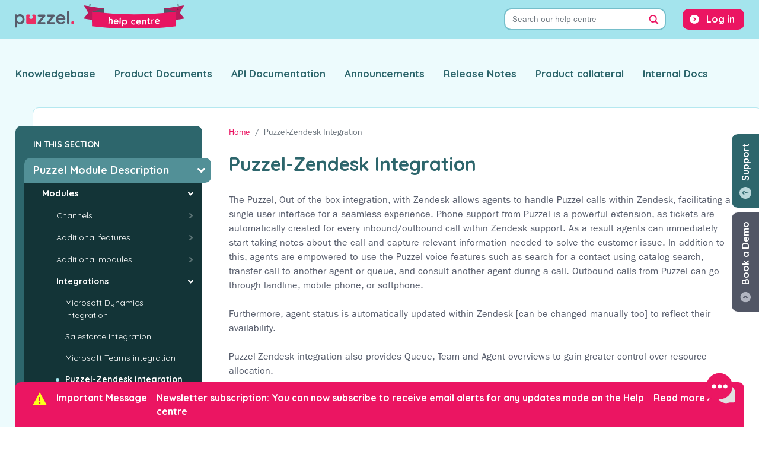

--- FILE ---
content_type: text/html; charset=UTF-8
request_url: https://help.puzzel.com/nl/node/2514
body_size: 10967
content:
<!DOCTYPE html>
<html lang="en" dir="ltr">
  <head>
    <meta charset="utf-8" />
<meta name="Generator" content="Drupal 10 (https://www.drupal.org)" />
<meta name="MobileOptimized" content="width" />
<meta name="HandheldFriendly" content="true" />
<meta name="viewport" content="width=device-width, initial-scale=1.0" />
<link rel="icon" href="/themes/custom/puzzel_docs/favicon.ico" type="image/vnd.microsoft.icon" />
<link rel="alternate" hreflang="en" href="https://help.puzzel.com/product-collateral/puzzel-module-description/modules/integrations/puzzel-zendesk-integration" />
<link rel="canonical" href="https://help.puzzel.com/product-collateral/puzzel-module-description/modules/integrations/puzzel-zendesk-integration" />
<link rel="shortlink" href="https://help.puzzel.com/node/2514" />
<link rel="prev" href="/nl/node/2320" />
<link rel="up" href="/nl/node/2301" />
<link rel="next" href="/nl/node/2064" />

    <title>Puzzel-Zendesk Integration | Puzzel Help Centre</title>
    <link rel="stylesheet" media="all" href="/sites/default/files/css/css_e1mQ-IltBGgQwxtbRabPJaEkLYq8iaLijYrkH71GICQ.css?delta=0&amp;language=en&amp;theme=puzzel_docs&amp;include=[base64]" />
<link rel="stylesheet" media="all" href="/sites/default/files/css/css_dZsZdjjgwte8a0dNFZPSzfvXJ3xBPqQJ9J5WNtYkJxA.css?delta=1&amp;language=en&amp;theme=puzzel_docs&amp;include=[base64]" />
<link rel="stylesheet" media="all" href="//fonts.googleapis.com/css2?family=Quicksand:wght@300;400;700&amp;display=swap" />
<link rel="stylesheet" media="all" href="//fast.fonts.net/cssapi/e751cc5f-bc04-4e55-a877-a984b8ca3508.css" />
<link rel="stylesheet" media="all" href="/sites/default/files/css/css_FFM6kZfeKW8UledCKR0QXtzm8SjJMxwYJGn4JWhQsTU.css?delta=4&amp;language=en&amp;theme=puzzel_docs&amp;include=[base64]" />

    

    <!-- Google Tag Manager -->
    <script>(function(w,d,s,l,i){w[l]=w[l]||[];w[l].push({'gtm.start':
          new Date().getTime(),event:'gtm.js'});var f=d.getElementsByTagName(s)[0],
        j=d.createElement(s),dl=l!='dataLayer'?'&l='+l:'';j.async=true;j.src=
        'https://www.googletagmanager.com/gtm.js?id='+i+dl;f.parentNode.insertBefore(j,f);
      })(window,document,'script','dataLayer','GTM-NTFGRVQ');</script>
    <!-- End Google Tag Manager -->
  </head>
  <body class="path-node page-node-type-documentation-page">
    <!-- Google Tag Manager (noscript) -->
    <noscript><iframe src="https://www.googletagmanager.com/ns.html?id=GTM-NTFGRVQ"
                      height="0" width="0" style="display:none;visibility:hidden"></iframe></noscript>
    <!-- End Google Tag Manager (noscript) -->

    <a id="top"></a>
        <a href="#main-content" class="visually-hidden focusable skip-link">
      Skip to main content
    </a>
    
      <div class="dialog-off-canvas-main-canvas" data-off-canvas-main-canvas>
    <div class="layout-container">

  <header role="banner" id="main-header">
    
  <div class="region region-header">

    <div class="container">

      <div class="row">
        <div id="block-puzzel-docs-branding" class="block block-system block-system-branding-block">
  
    
        <a href="/" rel="home" class="site-logo">
      <img src="/themes/custom/puzzel_docs/logo.svg" class="primary" alt="Puzzel">
      <img src="/themes/custom/puzzel_docs/assets/img/banner.svg" class="secondary" alt="Help Centre">
    </a>
  </div>
<div class="views-exposed-form bef-exposed-form block block-views block-views-exposed-filter-blocksearch-page-1" data-bef-auto-submit-full-form="" data-bef-auto-submit="" data-bef-auto-submit-delay="500" data-drupal-selector="views-exposed-form-search-page-1" id="block-searchform-main">
  
      <h2>Search</h2>
    
      <form action="/nl/search" method="get" id="views-exposed-form-search-page-1" accept-charset="UTF-8">
  <div class="form-inline clearfix">
  <div class="form-group js-form-item form-item js-form-type-search-api-autocomplete form-type-search-api-autocomplete js-form-item-search-terms form-item-search-terms">
      <label for="edit-search-terms">Search terms</label>
        <input placeholder="Search our help centre" data-bef-auto-submit-exclude="" data-drupal-selector="edit-search-terms" data-search-api-autocomplete-search="search" class="form-autocomplete form-text form-control" data-autocomplete-path="/nl/search_api_autocomplete/search?display=page_1&amp;&amp;filter=search_terms" type="text" id="edit-search-terms" name="search_terms" value="" size="30" maxlength="128" />

        </div>

<details class="bef--secondary js-form-wrapper form-wrapper" data-drupal-selector="edit-secondary" id="edit-secondary" open="open">    <summary role="button" aria-controls="edit-secondary" aria-expanded="true">Filter Results</summary><div class="details-wrapper">
    <div class="form-group js-form-item form-item js-form-type-select form-type-select js-form-item-type form-item-type">
      <label for="edit-type">Type</label>
        <select data-drupal-selector="edit-type" id="edit-type" name="type" class="form-select custom-select"><option value="All" selected="selected">- Any -</option><option value="1">Documentation</option><option value="2">Announcement</option><option value="3">Release Notes</option></select>
        </div>
<div class="form-group js-form-item form-item js-form-type-select form-type-select js-form-item-documentation-section form-item-documentation-section">
      <label for="edit-documentation-section">Section</label>
        <select data-drupal-selector="edit-documentation-section" id="edit-documentation-section" name="documentation_section" class="form-select custom-select"><option value="All" selected="selected">- Any -</option><option value="1">Product Documents</option><option value="2">Knowledgebase</option><option value="3">API Documentation</option><option value="5">Product Collateral</option></select>
        </div>
<div class="form-group js-form-item form-item js-form-type-select form-type-select js-form-item-langcode form-item-langcode">
      <label for="edit-langcode">Language</label>
        <select data-drupal-selector="edit-langcode" id="edit-langcode" name="langcode" class="form-select custom-select"><option value="All" selected="selected">- Any -</option><option value="1">English</option><option value="2">Danish</option><option value="3">Finnish</option><option value="4">Norwegian Bokmål</option><option value="5">Swedish</option><option value="6">Dutch</option></select>
        </div>
</div>
</details>
<div data-drupal-selector="edit-actions" class="form-actions js-form-wrapper form-wrapper" id="edit-actions--2"><input data-bef-auto-submit-click="" data-drupal-selector="edit-submit-search" type="submit" id="edit-submit-search" value="Search" class="button js-form-submit form-submit btn btn-primary" />
</div>

</div>

</form>

  </div>
<nav role="navigation" aria-labelledby="block-puzzel-docs-account-menu-menu" id="block-puzzel-docs-account-menu" class="block block-menu navigation menu--account">
            
  <h2 class="visually-hidden" id="block-puzzel-docs-account-menu-menu">User account menu</h2>
  

        
              <ul class="menu nav">
                    <li class="menu-item nav-item">
        <a href="/puzzel-login" class="nav-link" data-drupal-link-system-path="puzzel-login">Log in</a>
              </li>
          </ul>
  


  </nav>

      </div>

    </div>

  </div>



    
  <div class="region region-top-menu">

    <div class="container">

      <div class="row">
        <nav role="navigation" aria-labelledby="block-puzzel-docs-main-menu-menu" id="block-puzzel-docs-main-menu" class="block block-menu navigation menu--main">
            
  <h2 class="visually-hidden" id="block-puzzel-docs-main-menu-menu">Main navigation</h2>
  

        
              <ul class="menu nav">
                    <li class="menu-item nav-item">
        <a href="/knowledgebase" class="nav-link">Knowledgebase</a>
              </li>
                <li class="menu-item nav-item">
        <a href="/product-documents" class="nav-link">Product Documents</a>
              </li>
                <li class="menu-item nav-item">
        <a href="/api-documentation" class="nav-link">API Documentation</a>
              </li>
                <li class="menu-item nav-item">
        <a href="/announcements" class="nav-link">Announcements</a>
              </li>
                <li class="menu-item nav-item">
        <a href="/release-notes" class="nav-link">Release Notes</a>
              </li>
                <li class="menu-item nav-item">
        <a href="/product-collateral" class="nav-link">Product collateral</a>
              </li>
                <li class="menu-item nav-item">
        <a href="/internal-documentation" class="nav-link">Internal Docs</a>
              </li>
                  </ul>
  


  </nav>

      </div>

    </div>

  </div>


  </header>

  <main role="main">
    <a id="main-content" tabindex="-1"></a>
    <div class="layout-content">

      <div class="content-container">

        <div class="inner">

                      <aside id="sidebar" class="layout-sidebar" role="complementary">
                <div class="region region-sidebar">
    <div id="block-booknavigation" class="block block-book block-book-navigation">
  
      <h2>In this section</h2>
    
        <nav id="book-block-menu-1" class="book-block-menu" role="navigation" aria-label="Book outline for Product Documents">
    

  
              

  

  </nav>
  <nav id="book-block-menu-2" class="book-block-menu" role="navigation" aria-label="Book outline for Knowledgebase">
    

  
              

  

  </nav>
  <nav id="book-block-menu-3" class="book-block-menu" role="navigation" aria-label="Book outline for API Documentation">
    

  
              

  

  </nav>
  <nav id="book-block-menu-5" class="book-block-menu" role="navigation" aria-label="Book outline for Product Collateral">
    

  
                          <ul class="menu">
                            <li class="menu-item menu-item--expanded menu-item--active-trail">
          <span class="inner">
            <a href="/nl/node/1232" hreflang="nl">Puzzel Module Description</a>
                                                <ul class="menu">
                            <li class="menu-item menu-item--expanded menu-item--active-trail">
          <span class="inner">
            <a href="/nl/node/2061" hreflang="nl">Modules</a>
                                                <ul class="menu">
                            <li class="menu-item menu-item--collapsed">
          <span class="inner">
            <a href="/nl/node/2062" hreflang="nl">Channels</a>
                      </span>
        </li>
                      <li class="menu-item menu-item--collapsed">
          <span class="inner">
            <a href="/nl/node/2063" hreflang="nl">Additional features</a>
                      </span>
        </li>
                      <li class="menu-item menu-item--collapsed">
          <span class="inner">
            <a href="/nl/node/2065" hreflang="nl">Additional modules</a>
                      </span>
        </li>
                      <li class="menu-item menu-item--expanded menu-item--active-trail">
          <span class="inner">
            <a href="/nl/node/2301" hreflang="nl">Integrations</a>
                                                <ul class="menu">
                            <li class="menu-item">
          <span class="inner">
            <a href="/nl/node/2079" hreflang="nl">Microsoft Dynamics integration</a>
                      </span>
        </li>
                      <li class="menu-item">
          <span class="inner">
            <a href="/nl/node/2080" hreflang="nl">Salesforce Integration</a>
                      </span>
        </li>
                      <li class="menu-item">
          <span class="inner">
            <a href="/nl/node/2320" hreflang="nl">Microsoft Teams integration</a>
                      </span>
        </li>
                      <li class="menu-item--current menu-item menu-item--active-trail">
          <span class="inner">
            <a href="/nl/node/2514" hreflang="nl">Puzzel-Zendesk Integration</a>
                      </span>
        </li>
            </ul>
      
                      </span>
        </li>
                      <li class="menu-item">
          <span class="inner">
            <a href="/nl/node/2064" hreflang="nl">Numbers and connectivity</a>
                      </span>
        </li>
                      <li class="menu-item menu-item--collapsed">
          <span class="inner">
            <a href="/nl/node/2066" hreflang="nl">Training and Consultancy</a>
                      </span>
        </li>
                      <li class="menu-item">
          <span class="inner">
            <a href="/nl/node/2326" hreflang="nl">Puzzel Support</a>
                      </span>
        </li>
            </ul>
      
                      </span>
        </li>
            </ul>
      
                      </span>
        </li>
                      <li class="menu-item menu-item--collapsed">
          <span class="inner">
            <a href="/nl/node/2296" hreflang="nl">Puzzel Product Packages</a>
                      </span>
        </li>
                      <li class="menu-item menu-item--collapsed">
          <span class="inner">
            <a href="/nl/node/2317" hreflang="nl">White papers </a>
                      </span>
        </li>
            </ul>
      

  

  </nav>
  <nav id="book-block-menu-1203" class="book-block-menu" role="navigation" aria-label="Book outline for Puzzel Catalog Sync for Azure AD">
    

  
              

  

  </nav>
  <nav id="book-block-menu-3217" class="book-block-menu" role="navigation" aria-label="Book outline for Standard Traffic Rates Norway">
    

  
              

  

  </nav>
  <nav id="book-block-menu-3218" class="book-block-menu" role="navigation" aria-label="Book outline for Standard Traffic Rates Sweden ">
    

  
              

  

  </nav>
  <nav id="book-block-menu-3219" class="book-block-menu" role="navigation" aria-label="Book outline for Standard Traffic Rates Denmark">
    

  
              

  

  </nav>
  <nav id="book-block-menu-3220" class="book-block-menu" role="navigation" aria-label="Book outline for Standard Traffic Rates - United Kingdom">
    

  
              

  

  </nav>
  <nav id="book-block-menu-3221" class="book-block-menu" role="navigation" aria-label="Book outline for Standard Traffic Rates Netherlands">
    

  
              

  

  </nav>
  <nav id="book-block-menu-3222" class="book-block-menu" role="navigation" aria-label="Book outline for Standard Traffic Rates Finland">
    

  
              

  

  </nav>

  </div>

  </div>

            </aside>
          
                      <aside class="layout-bottom-bar">
              
  <div class="region region-bottom-bar">

    <div class="container">

      <div class="row">
        

  <div id="block-urgentannouncementbar" class="block block-block-content block-block-content820071d7-37b9-42b3-910b-8f75b9f84a79">
    <div class="inner">
      
              <h2>Important Message</h2>
            
              
            <div class="field field--name-field-announcement-bar-text field--type-string field--label-hidden field__item">Newsletter subscription: You can now subscribe to receive email alerts for any updates made on the Help centre</div>
      
        <a href="https://www.puzzel.com/help-center-newsletter-registration/" class="more">Read more &rsaquo;</a>
        <button type="button" class="close" aria-label="Close">
          <span aria-hidden="true">&times;</span>
        </button>
          </div>
  </div>


      </div>

    </div>

  </div>


            </aside>
          
                        <div class="region region-content">
    <div id="block-bookademobutton" class="block block-puzzel-docs-core block-puzzel-docs-core-book-a-demo">
  
    
      <a href="https://www.puzzel.com/uk/book-your-free-demo/?utm_source=Help%20Centre&utm_medium=Referral&utm_campaign=Help%20Centre&utm_content=Book%20a%20demo%20" target="_blank" class="floating-cta" id="book-a-demo">Book a Demo</a>

  </div>
<div id="block-supportbutton" class="block block-puzzel-docs-core block-puzzel-docs-core-support">
  
    
      <button class="floating-cta" id="support" data-toggle="modal" data-target="#support-modal">Support</button>

<div class="modal fade" id="support-modal" tabindex="-1" aria-labelledby="support-modal-title" aria-hidden="true">

  <div class="modal-dialog">

    <div class="modal-content">


      <div class="modal-header">
        <button type="button" class="close" data-dismiss="modal" aria-label="Close">
          <span aria-hidden="true">&times;</span>
        </button>
      </div>

      <div class="modal-body">

        <div class="container-fluid">

          <div class="row">

            <div class="support-intro">
              <h2 id="support-modal-title">Support</h2>
            </div>

          </div>

          <div class="row">

            <div class="support-options">
              <a href="/submit-a-ticket" class="btn btn-primary">Submit a ticket</a>
              <a href="https://puzzel.hub.puzzel.com/" target="_blank" class="btn btn-primary">Check the status of a ticket</a>
            </div>

          </div>

          <div class="row">
            <div id="status-box"></div>
          </div>

        </div>

      </div>


    </div>

  </div>

</div>

  </div>
<div class="status-messages-container">
  <div data-drupal-messages-fallback class="hidden"></div>
</div>
<div id="block-puzzel-docs-breadcrumbs" class="block block-system block-system-breadcrumb-block">
  
    
        <nav role="navigation" aria-labelledby="system-breadcrumb">
    <h2 id="system-breadcrumb" class="visually-hidden">Breadcrumb</h2>
    <ol class="breadcrumb">
          <li class="breadcrumb-item">
                  <a href="/nl">Home</a>
              </li>
          <li class="breadcrumb-item active">
                  Puzzel-Zendesk Integration
              </li>
        </ol>
  </nav>

  </div>
<div id="block-puzzel-docs-content" class="block block-system block-system-main-block">
  
    
      
<article data-history-node-id="2514" class="node node--type-documentation-page node--view-mode-full">


  
    <div class="node-content">
        <div class="layout layout--section-introduction">

          <div  class="layout__region layout__region--first">
        
      </div>
    
          <div  class="layout__region layout__region--second">
        <div class="block block-layout-builder block-field-blocknodedocumentation-pagetitle">
  
    
      <div class="field field--name-title field--type-string field--label-hidden content-title"><h1>Puzzel-Zendesk Integration</h1></div>

  </div>
<div class="language-switcher-language-url block block-language block-language-blocklanguage-content" role="navigation">
  
    
      

  </div>

      </div>
    
  </div>

        <div class="layout layout--onecol">
    <div  class="layout__region layout__region--content">
      <div class="block block-layout-builder block-extra-field-blocknodedocumentation-pagecontent-moderation-control">
  
    
      
  </div>
<div class="block block-layout-builder block-field-blocknodedocumentation-pagebody">
  
    
      
            <div class="clearfix text-formatted field field--name-body field--type-text-with-summary field--label-hidden field__item"><p>The Puzzel, Out of the box integration, with Zendesk allows agents to handle Puzzel calls within Zendesk, facilitating a single user interface for a seamless experience. Phone support from Puzzel is a powerful extension, as tickets are automatically created for every inbound/outbound call within Zendesk support. As a result agents can immediately start taking notes about the call and capture relevant information needed to solve the customer issue. In addition to this, agents are empowered to use the Puzzel voice features such as search for a contact using catalog search, transfer call to another agent or queue, and consult another agent during a call. Outbound calls from Puzzel can go through landline, mobile phone, or softphone.</p>

<p>Furthermore, agent status is automatically updated within Zendesk [can be changed manually too] to reflect their availability.</p>

<p>Puzzel-Zendesk integration also provides Queue, Team and Agent overviews to gain greater control over resource allocation.</p>

<p>Benefits of Puzzel-Zendesk integration include:</p>

<ul>
	<li>&nbsp;Out of the box integration without any fussy configurations needed</li>
	<li>&nbsp;Increased first time resolution rates and customer experience</li>
	<li>&nbsp;Better grip over resource allocation</li>
</ul>

<div class="note">Please note that the <strong>Puzzel by helphouse.io</strong> app is available for free on Zendesk marketplace. However, you will need to have:<br>
1)&nbsp; Zendesk Talk License<br>
2)&nbsp; Puzzel account that can be used to login within Zendesk</div>

<article class="align-center media media--type-document media--view-mode-default">
  
      
            <div class="field field--name-field-media-document field--type-file field--label-hidden field__item">
<span class="file file--mime-application-pdf file--application-pdf"> <a href="/system/files/2021-09/Zendesk%20integration.pdf" type="application/pdf">Zendesk integration.pdf</a></span>
</div>
      
  </article>


<p>&nbsp;</p>
</div>
      
  </div>

    </div>
  </div>

      
  <div class="layout layout--page-bottom">

          <div  class="layout__region layout__region--first">
                  <div class="block block-entity-print block-print-links">
  
    
      <div></div>

  </div>

              </div>
    
          <div  class="layout__region layout__region--second">
        <div class="block block-puzzel-docs-core block-puzzel-docs-core-back-to-top">
  
    
      <a href="#top">Back to Top</a>
  </div>

      </div>
    
  </div>


              

  <nav id="book-navigation-5" class="book-navigation book-navigation-article depth-5" role="navigation" aria-labelledby="book-label-5">

    
      <h2 class="visually-hidden" id="book-label-5">Book traversal links for Puzzel-Zendesk Integration</h2>
      <ul class="book-pager">
                  <li class="book-pager__item book-pager__item--previous">
            <a href="/nl/node/2320" rel="prev" title="Go to previous page"><b>‹</b> Previous article</a>
          </li>
                          <li class="book-pager__item book-pager__item--center">
            <a href="/nl/node/2301" title="Go to parent page">Return to section home</a>
          </li>
                          <li class="book-pager__item book-pager__item--next">
            <a href="/nl/node/2064" rel="next" title="Go to next page">Next article <b>›</b></a>
          </li>
              </ul>

    
  </nav>


          </div>

  

  
          <footer class="node-meta">
          <div class="layout layout--twocol-section layout--twocol-section--50-50">

          <div  class="layout__region layout__region--first">
        <div class="block block-layout-builder block-field-blocknodedocumentation-pagecreated">
  
      <h2>Published</h2>
    
      <span class="field field--name-created field--type-created field--label-hidden"><time datetime="2021-09-24T10:11:56+01:00" class="datetime">24/09/2021 - 10:11</time>
</span>

  </div>
<div class="block block-layout-builder block-field-blocknodedocumentation-pagechanged">
  
      <h2>Last updated</h2>
    
      
            <div class="field field--name-changed field--type-changed field--label-hidden field__item"><time datetime="2021-09-28T10:04:03+01:00" class="datetime">28/09/2021 - 10:04</time>
</div>
      
  </div>
<div class="block block-layout-builder block-extra-field-blocknodedocumentation-pagerate-article-vote">
  
    
      <div class="rate-widget thumbsupdown"><form class="node-documentation-page-2514-updown-article-vote-0 vote-form" id="rate-widget-base-form" data-drupal-selector="node-documentation-page-2514-updown-article-vote-0" action="/nl/node/2514" method="post" accept-charset="UTF-8">
  <table class="rating-table">
  <tr class="rating-table-tr">
    <td class="rating-table-td"><div class="thumbsupdown-rating-wrapper rate-enabled" can-edit="true"><div class="form-item js-form-item form-type-radio js-form-type-radio form-item-value js-form-item-value">
  <label class="form-item js-form-item form-type-radio js-form-type-radio form-item-value js-form-item-value rating-label thumbsupdown-rating-label thumbsupdown-rating-label-up"><input twig-suggestion="rating-input" class="rating-input thumbsupdown-rating-input form-radio custom-control-input" data-drupal-selector="edit-value-1" type="radio" id="edit-value-1" name="value" value="1" />

  </label>
      <div class="rating-option-result">2</div>
    </div>
<div class="form-item js-form-item form-type-radio js-form-type-radio form-item-value js-form-item-value">
  <label class="form-item js-form-item form-type-radio js-form-type-radio form-item-value js-form-item-value rating-label thumbsupdown-rating-label thumbsupdown-rating-label-down"><input twig-suggestion="rating-input" class="rating-input thumbsupdown-rating-input form-radio custom-control-input" data-drupal-selector="edit-value-1-2" type="radio" id="edit-value-1--2" name="value" value="-1" />

  </label>
      <div class="rating-option-result">-2</div>
    </div>
</div><input autocomplete="off" data-drupal-selector="form-kgqolepl4ddllg5yqiep2jo79wtjrmf4ga4ud5w10qe" type="hidden" name="form_build_id" value="form-kGqOLEpl4DdlLg5YqIep2Jo79wtjrMF4ga4Ud5W10QE" class="form-control" />
<input data-drupal-selector="edit-node-documentation-page-2514-updown-article-vote-0" type="hidden" name="form_id" value="node_documentation_page_2514_updown_article_vote_0" class="form-control" />
<input class="thumbsupdown-rating-submit button button--primary js-form-submit form-submit btn btn-primary" data-drupal-selector="edit-submit" data-disable-refocus="true" type="submit" id="edit-submit--2" name="op" value="Save" />
</td>
    </tr>
</table>
</form>
</div>

  </div>

      </div>
    
          <div  class="layout__region layout__region--second">
        <div class="block block-puzzel-docs-core block-puzzel-docs-core-newsletter-signup-prompt">
  
    
      <div class="inner">
  <h2>
    <a href="https://www.puzzel.com/help-center-newsletter-registration/" target="_blank">
      Stay in the loop!
    </a>
  </h2>

  <p>Sign up for email alerts to receive updates made in this section.</p>
</div>

  </div>

      </div>
    
  </div>

      </footer>
    
  

  
          <aside class="node-extra-container">
          <div class="layout layout--onecol">
    <div  class="layout__region layout__region--content">
      

  <div class="block block-layout-builder block-field-blocknodedocumentation-pagefield-article-comments">
    
        
          <section class="field field--name-field-article-comments field--type-comment field--label-above comment-wrapper">
      
    <h2 class="title">Comments</h2>
    
  
      <p>No comments have been posted on this article yet.</p>
  
  
</section>

      </div>


    </div>
  </div>

      </aside>
    
  
</article>

  </div>
<div class="views-element-container block block-views block-views-blockcontent-recent-block-1" id="block-views-block-content-recent-block-1">
  
      <h2>Recent documents</h2>
    
      <div><div class="view view-content-recent view-id-content_recent view-display-id-block_1 js-view-dom-id-765b63ccdf0f807cadc1cf78713c299539f02571a21ed880e023ff9932e2dffb"  id="">
  
    
      
      <div class="view-content">
      <div class="item-list">
  
  <ul>

          <li><div class="views-field views-field-title title"><span class="field-content"><a href="/nl/product-documents/user-guide/puzzel-contact-centre/puzzel-administration-portal/services/agent-assist-knowledgebase-management-system/postvak-in" hreflang="nl">Postvak IN</a></span></div></li>
          <li><div class="views-field views-field-title title"><span class="field-content"><a href="/nl/product-documents/user-guide/puzzel-contact-centre/puzzel-administration-portal/services/agent-assist-knowledgebase-management-system/articles-artikelen" hreflang="nl">Articles/ Artikelen</a></span></div></li>
          <li><div class="views-field views-field-title title"><span class="field-content"><a href="/nl/product-documents/user-guide/puzzel-contact-centre/puzzel-administration-portal/services/agent-assist-knowledgebase-management-system" hreflang="nl">Agent Assist Knowledgebase Management System</a></span></div></li>
          <li><div class="views-field views-field-title title"><span class="field-content"><a href="/nl/product-documents/user-guide/puzzel-contact-centre/puzzel-administration-portal/real-time/queue-overview/queue-details/over-terugbellen-in-wachtrij" hreflang="nl">Over terugbellen in wachtrij</a></span></div></li>
          <li><div class="views-field views-field-title title"><span class="field-content"><a href="/nl/product-documents/user-guide/puzzel-wfm/planneradmin-portal/scheduling-and-adherence/terugkerende-activiteiten-creeren" hreflang="nl">Terugkerende activiteiten creëren</a></span></div></li>
    
  </ul>

</div>

    </div>
  
          </div>
</div>

  </div>
<div class="views-element-container block block-views block-views-blockpopular-content-block-1" id="block-views-block-popular-content-block-1">
  
      <h2>Popular documents</h2>
    
      <div><div class="view view-popular-content view-id-popular_content view-display-id-block_1 js-view-dom-id-842523abbf113e90cd64d055c23e630b5b2b175e794ddb559af4ce3c89d5ebaf"  id="">
  
    
      
      <div class="view-content">
      <div class="item-list">
  
  <ul>

          <li><div class="views-field views-field-title title"><span class="field-content"><a href="/nl/product-documents/user-guide/puzzel-contact-center" hreflang="nl">Puzzel Contact Center</a></span></div></li>
          <li><div class="views-field views-field-title title"><span class="field-content"><a href="/nl/product-documents/user-guide/puzzel-contact-centre/puzzel-administratieportaal" hreflang="nl">Puzzel Administratieportaal</a></span></div></li>
          <li><div class="views-field views-field-title title"><span class="field-content"><a href="/nl/product-documents/user-guide/puzzel-contact-centre/puzzel-applicatie-voor-vertegenwoordigers" hreflang="nl">Puzzel Applicatie voor Vertegenwoordigers</a></span></div></li>
          <li><div class="views-field views-field-title title"><span class="field-content"><a href="/nl/product-documents/user-guide/puzzel-wfm" hreflang="nl">Puzzel WFM</a></span></div></li>
          <li><div class="views-field views-field-title title"><span class="field-content"><a href="/nl/product-documents/user-guide/puzzel-contact-centre/puzzel-administration-portal/services/chatinstellingen" hreflang="nl">Chatinstellingen</a></span></div></li>
    
  </ul>

</div>

    </div>
  
          </div>
</div>

  </div>

  </div>

          
                    
        </div>

      </div>

    </div>
  </main>

      <footer id="main-footer">
      
  <div class="region region-footer">

    <div class="container">

      <div class="row">
        <nav role="navigation" aria-labelledby="block-bottomnavigation1-menu" id="block-bottomnavigation1" class="block block-menu navigation menu--bottom-navigation-1">
      
  <h2 id="block-bottomnavigation1-menu">Help Centre</h2>
  

        
              <ul class="menu nav">
                    <li class="menu-item nav-item">
        <a href="/knowledgebase" class="nav-link" data-drupal-link-system-path="node/2">Knowledgebase</a>
              </li>
                <li class="menu-item nav-item">
        <a href="/product-documents" class="nav-link" data-drupal-link-system-path="node/1">Product Documents</a>
              </li>
                <li class="menu-item nav-item">
        <a href="/api-documentation" class="nav-link" data-drupal-link-system-path="node/3">API Documentation</a>
              </li>
                <li class="menu-item nav-item">
        <a href="/announcements" class="nav-link" data-drupal-link-system-path="announcements">Announcements</a>
              </li>
                <li class="menu-item nav-item">
        <a href="/release-notes" class="nav-link" data-drupal-link-system-path="release-notes">Release Notes</a>
              </li>
          </ul>
  


  </nav>
<nav role="navigation" aria-labelledby="block-bottomnavigation2-menu" id="block-bottomnavigation2" class="block block-menu navigation menu--bottom-navigation-2">
      
  <h2 id="block-bottomnavigation2-menu">Our Solutions</h2>
  

        
              <ul class="menu nav">
                    <li class="menu-item nav-item">
        <a href="https://www.puzzel.com/contact-centre-solution/#benefits" target="_blank" class="nav-link">Puzzel Contact Centre</a>
              </li>
                <li class="menu-item nav-item">
        <a href="https://www.puzzel.com/digital-engagement/" target="_blank" class="nav-link">Puzzel Digital Engagement</a>
              </li>
                <li class="menu-item nav-item">
        <a href="https://www.puzzel.com/contact-centre-solution/live-share/" target="_blank" class="nav-link">Puzzel Live Share</a>
              </li>
                <li class="menu-item nav-item">
        <a href="https://www.puzzel.com/puzzel-smart-chatbot/" target="_blank" class="nav-link">Puzzel Smart Chatbot</a>
              </li>
                <li class="menu-item nav-item">
        <a href="https://www.puzzel.com/workforce-management-solution/" target="_blank" class="nav-link">Puzzel Workforce Management</a>
              </li>
                <li class="menu-item nav-item">
        <a href="https://www.puzzel.com/sales-intelligence/" class="nav-link">Puzzel Sales Intelligence</a>
              </li>
          </ul>
  


  </nav>
<nav role="navigation" aria-labelledby="block-bottomnavigation3-menu" id="block-bottomnavigation3" class="block block-menu navigation menu--bottom-navigation-3">
      
  <h2 id="block-bottomnavigation3-menu">Neighbourhood</h2>
  

        
              <ul class="menu nav">
                    <li class="menu-item nav-item">
        <a href="https://www.puzzel.com/neighbourhood/media-insights/" target="_blank" class="nav-link">Media and insights</a>
              </li>
                <li class="menu-item nav-item">
        <a href="https://academy.puzzel.com/login/index.php" target="_blank" class="nav-link">Academy</a>
              </li>
                <li class="menu-item nav-item">
        <a href="https://marketplace.puzzel.com/" target="_blank" class="nav-link">Marketplace</a>
              </li>
                <li class="menu-item nav-item">
        <a href="https://www.puzzel.com/partner/partner-hub" target="_blank" class="nav-link">Partner Hub</a>
              </li>
                <li class="menu-item nav-item">
        <a href="https://www.puzzel.com/" target="_blank" class="nav-link">About Puzzel</a>
              </li>
          </ul>
  


  </nav>
<nav role="navigation" aria-labelledby="block-bottomnavigation4-menu" id="block-bottomnavigation4" class="block block-menu navigation menu--bottom-navigation-4">
      
  <h2 id="block-bottomnavigation4-menu">Our Global Sites</h2>
  

        
              <ul class="menu nav">
                    <li class="menu-item nav-item">
        <a href="https://www.puzzel.com/uk/" target="_blank" class="uk nav-link">UK/International</a>
              </li>
                <li class="menu-item nav-item">
        <a href="https://www.puzzel.com/no/" target="_blank" class="no nav-link">Norway</a>
              </li>
                <li class="menu-item nav-item">
        <a href="https://www.puzzel.com/se/" target="_blank" class="se nav-link">Sweden</a>
              </li>
                <li class="menu-item nav-item">
        <a href="https://www.puzzel.com/dk/" target="_blank" class="dk nav-link">Denmark</a>
              </li>
                <li class="menu-item nav-item">
        <a href="https://www.puzzel.com/fi/" target="_blank" class="fi nav-link">Finland</a>
              </li>
          </ul>
  


  </nav>

      </div>

    </div>

  </div>


    </footer>
  
      <footer id="secondary-footer">
      
  <div class="region region-footer-secondary">

    <div class="container">

      <div class="row">
        <nav role="navigation" aria-labelledby="block-footer-menu" id="block-footer" class="block block-menu navigation menu--footer">
            
  <h2 class="visually-hidden" id="block-footer-menu">Footer Menu</h2>
  

        
              <ul class="menu nav">
                    <li class="menu-item nav-item">
        <a href="https://www.puzzel.com/uk/about-us/contact-us/" target="_blank" class="nav-link">Contact Us</a>
              </li>
                <li class="menu-item nav-item">
        <a href="https://www.puzzel.com/uk/about-us/trust-centre/privacy-policy/" target="_blank" class="nav-link">Privacy Policy</a>
              </li>
          </ul>
  


  </nav>
<nav role="navigation" aria-labelledby="block-socialmedia-menu" id="block-socialmedia" class="block block-menu navigation menu--social-media">
            
  <h2 class="visually-hidden" id="block-socialmedia-menu">Social Media Links</h2>
  

        
              <ul class="menu nav">
                    <li class="menu-item nav-item">
        <a href="https://www.linkedin.com/company/puzzel-solutions/" target="_blank" class="linkedin nav-link">LinkedIn</a>
              </li>
          </ul>
  


  </nav>
<div id="block-certificationlogos" class="block block-puzzel-docs-core block-puzzel-docs-core-certification-logos">
  
    
      <img src="/themes/custom/puzzel_docs/assets/img/logos/certification1.png" alt="">
<img src="/themes/custom/puzzel_docs/assets/img/logos/certification2.png" alt="">

  </div>

      </div>

    </div>

  </div>


    </footer>
  
</div>
  </div>

    
    <script type="application/json" data-drupal-selector="drupal-settings-json">{"path":{"baseUrl":"\/","pathPrefix":"nl\/","currentPath":"node\/2514","currentPathIsAdmin":false,"isFront":false,"currentLanguage":"nl"},"pluralDelimiter":"\u0003","suppressDeprecationErrors":true,"ajaxPageState":{"libraries":"[base64]","theme":"puzzel_docs","theme_token":null},"ajaxTrustedUrl":{"form_action_p_pvdeGsVG5zNF_XLGPTvYSKCf43t8qZYSwcfZl2uzM":true,"\/nl\/node\/2514?ajax_form=1":true,"\/nl\/search":true},"statistics":{"data":{"nid":"2514"},"url":"\/core\/modules\/statistics\/statistics.php"},"ajax":{"edit-submit--2":{"disable-refocus":true,"callback":"::ajaxSubmit","event":"click","wrapper":"rate-widget-base-form","progress":{"type":null},"url":"\/nl\/node\/2514?ajax_form=1","httpMethod":"POST","dialogType":"ajax","submit":{"_triggering_element_name":"op","_triggering_element_value":"Save"}}},"search_api_autocomplete":{"search":{"auto_submit":true,"min_length":3}},"user":{"uid":0,"permissionsHash":"08e393553a86f102f7c6c043b031d508286db4ca220ce9c06b52b30f2e1017fd"}}</script>
<script src="/sites/default/files/js/js_d-oPNh4vj-qgAFMP2aG1Os5w9c2A_eW7Gwkj8awbM_o.js?scope=footer&amp;delta=0&amp;language=en&amp;theme=puzzel_docs&amp;include=[base64]"></script>


    <!-- Vergic - A Puzzel Company -->
    <!-- START VERGIC ENGAGE SCRIPT -->

    <script type="text/javascript">

      (function(server,psID){
        var s=document.createElement('script');
        s.type='text/javascript';
        s.src=server+'/'+psID+'/ps.js';
        document.getElementsByTagName('head')[0].appendChild(s);
      }('https://account.psplugin.com','8EEA3B9A-40B1-4081-B5B3-BEE8E113DA2C'));

    </script>

    <!-- END VERGIC ENGAGE SCRIPT -->
  </body>
</html>


--- FILE ---
content_type: text/css; charset=utf-8
request_url: https://fast.fonts.net/cssapi/e751cc5f-bc04-4e55-a877-a984b8ca3508.css
body_size: 444
content:
@import url(/t/1.css?apiType=css&projectid=e751cc5f-bc04-4e55-a877-a984b8ca3508);
@font-face{
font-family:"ITC Franklin Gothic LT W01 Bk";
src:url("/dv2/14/35d6841f-a247-4989-95f3-b023bab7c876.woff2?d44f19a684109620e4841471a690e818e06fc34159c546768e52d7ebbf1af1df468cb9855ac3aebdae4b015a9a251079f9197782ce9688eadfd2eff050b8cbc97127e38e8b0f69b4123c8c910413b8fd3a&projectId=e751cc5f-bc04-4e55-a877-a984b8ca3508") format("woff2"),url("/dv2/3/e0c48fbf-6e3e-4d4a-8443-7905cf3d47f4.woff?d44f19a684109620e4841471a690e818e06fc34159c546768e52d7ebbf1af1df468cb9855ac3aebdae4b015a9a251079f9197782ce9688eadfd2eff050b8cbc97127e38e8b0f69b4123c8c910413b8fd3a&projectId=e751cc5f-bc04-4e55-a877-a984b8ca3508") format("woff");
}
@font-face{
font-family:"ITC Franklin Gothic LT W01 Dm";
src:url("/dv2/14/cb2236cd-07ed-4fc7-bbb9-6668f83544e4.woff2?d44f19a684109620e4841471a690e818e06fc34159c546768e52d7ebbf1af1df468cb9855ac3aebdae4b015a9a251079f9197782ce9688eadfd2eff050b8cbc97127e38e8b0f69b4123c8c910413b8fd3a&projectId=e751cc5f-bc04-4e55-a877-a984b8ca3508") format("woff2"),url("/dv2/3/805949e8-2090-4f08-b0fe-c670ad7a44fc.woff?d44f19a684109620e4841471a690e818e06fc34159c546768e52d7ebbf1af1df468cb9855ac3aebdae4b015a9a251079f9197782ce9688eadfd2eff050b8cbc97127e38e8b0f69b4123c8c910413b8fd3a&projectId=e751cc5f-bc04-4e55-a877-a984b8ca3508") format("woff");
}


--- FILE ---
content_type: image/svg+xml
request_url: https://help.puzzel.com/themes/custom/puzzel_docs/assets/img/icon-info-outline.svg
body_size: 381
content:
<?xml version="1.0" encoding="UTF-8"?>
<svg width="24px" height="24px" viewBox="0 0 24 24" version="1.1" xmlns="http://www.w3.org/2000/svg" xmlns:xlink="http://www.w3.org/1999/xlink">
    <title>Group 3</title>
    <defs>
        <polygon id="path-1" points="0 0.0003 24 0.0003 24 24 0 24"></polygon>
    </defs>
    <g id="Page-1" stroke="none" stroke-width="1" fill="none" fill-rule="evenodd">
        <g id="Help-Centre-v1---L4-Admin-Portal" transform="translate(-403.000000, -2444.000000)">
            <g id="Group-3" transform="translate(403.000000, 2444.000000)">
                <mask id="mask-2" fill="white">
                    <use xlink:href="#path-1"></use>
                </mask>
                <g id="Clip-2"></g>
                <path d="M14.709,7.8413 C14.177,8.2943 13.389,8.2843 12.948,7.8193 C12.507,7.3543 12.581,6.6113 13.112,6.1583 C13.644,5.7063 14.432,5.7163 14.873,6.1803 C15.313,6.6453 15.24,7.3883 14.709,7.8413 M9.967,16.0103 C10.531,14.2213 11.599,12.0783 11.788,11.5363 C12.062,10.7493 11.577,10.4003 10.048,11.7453 C9.95,11.5473 9.813,11.3213 9.709,11.1053 C11.452,9.2083 15.044,8.7793 13.822,11.7183 C13.059,13.5543 12.513,14.7933 12.201,15.7483 C11.746,17.1413 12.895,16.5773 14.02,15.5373 C14.173,15.7883 14.223,15.8683 14.377,16.1563 C11.877,18.5343 9.105,18.7443 9.967,16.0103 M12,0.0003 C5.373,0.0003 0,5.3723 0,12.0003 C0,18.6273 5.373,24.0003 12,24.0003 C18.627,24.0003 24,18.6273 24,12.0003 C24,5.3723 18.627,0.0003 12,0.0003 M12,2.0003 C17.514,2.0003 22,6.4863 22,12.0003 C22,17.5143 17.514,22.0003 12,22.0003 C6.486,22.0003 2,17.5143 2,12.0003 C2,6.4863 6.486,2.0003 12,2.0003" id="Fill-1" fill="#2D666C" mask="url(#mask-2)"></path>
            </g>
        </g>
    </g>
</svg>